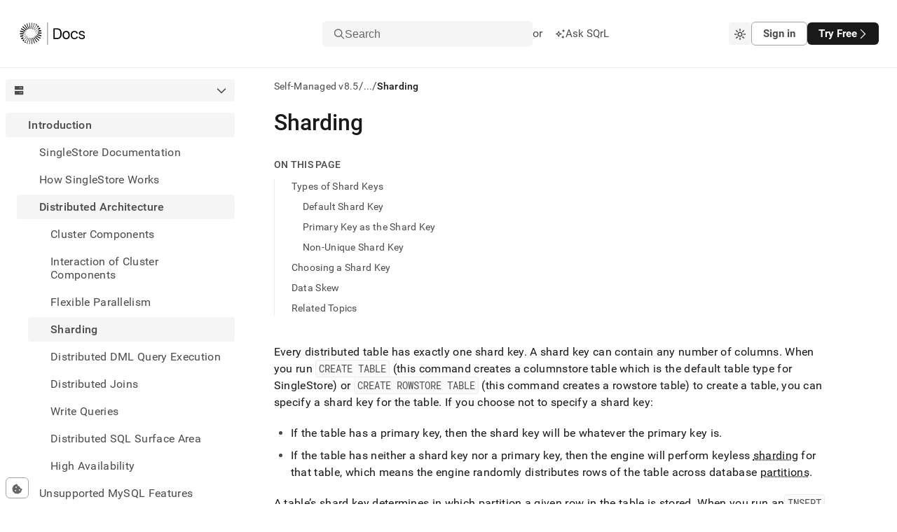

--- FILE ---
content_type: text/javascript; charset=utf-8
request_url: https://docs.singlestore.com/40eb8d5b-69f36a8eef8466ef7e29.js
body_size: 4639
content:
/*! For license information please see 40eb8d5b-69f36a8eef8466ef7e29.js.LICENSE.txt */
"use strict";(self.webpackChunkdocs_v2=self.webpackChunkdocs_v2||[]).push([[411],{59029:function(c,n,r){r.d(n,{B0C:function(){return B},CUH:function(){return e},DN2:function(){return u},GRI:function(){return k},H82:function(){return j},HoF:function(){return C},INu:function(){return N},JAe:function(){return q},JHe:function(){return l},Jt$:function(){return S},Jyw:function(){return h},LFz:function(){return a},MjD:function(){return o},PJS:function(){return b},QtJ:function(){return J},UD_:function(){return m},Wzs:function(){return H},X46:function(){return w},XkK:function(){return z},bHL:function(){return d},cbP:function(){return y},ckx:function(){return F},e68:function(){return L},fro:function(){return p},hem:function(){return t},i7d:function(){return I},iW_:function(){return U},jBL:function(){return s},nr0:function(){return _},nw$:function(){return x},p7g:function(){return M},r6$:function(){return i},rat:function(){return v},vMs:function(){return $}});var i={prefix:"fasr",iconName:"squirrel",icon:[512,512,[],"f71a","M147.8 48c-55.1 0-99.7 44.7-99.7 99.7s44.7 99.7 99.7 99.7l36.8 0 0 65-7.2 7.1c-15.6 15.3-25.3 36.6-25.3 60.2l0 84.3 64.8 0c-15.6-20.4-24.8-46-24.8-73.7 0-25 7.7-49.3 22-69.8l90-128.6 0-128c20.4 0 38.2 10.9 48 27.1 9.8-16.3 27.6-27.1 48-27.1l0 32 38.6 0 5.7 3.4c44.7 26.7 67.3 40.1 67.7 40.4l0 68.9-5.6 6.7-40 48-7.2 8.6-27.2 0 0 54c24.3 19 40 48.7 40 82 0 20.6-6 39.8-16.3 56l57.4 0 0 48-409.1 0 0-132.3C104.1 347.5 115.6 317.9 134.8 294.9 59.3 288.3 .1 225 .1 147.7 .1 66.1 66.2 0 147.8 0 207.4 0 258.7 35.3 282 86L238.4 106C222.6 71.7 188 48 147.8 48zM352.1 464l16 0c30.9 0 56-25.1 56-56s-25.1-56-56-56c-5.9 0-11.5 .9-16.8 2.6l-14.4-45.8c9.9-3.1 20.4-4.8 31.2-4.8 5.4 0 10.8 .4 16 1.2l0-81.2 52.8 0 27.2-32.7 0-24.3-38.6-23-73.4 0 0 63.1-8.7 12.4-90 128.6c-8.7 12.4-13.3 27.1-13.3 42.2 0 40.7 33 73.7 73.7 73.7l38.3 0zm32-288a16 16 0 1 1 32 0 16 16 0 1 1 -32 0z"]},e={prefix:"fasr",iconName:"arrows-from-line",icon:[384,512,[],"e0a4","M209-25l-17-17c-2.1 2.1-31.8 31.8-89 89l-17 17 33.9 33.9 48-48 0 126.1 48 0 0-126.1c23 23 39 39 48 48L297.9 64c-2.1-2.1-31.8-31.8-89-89zm7 385l0-24-48 0 0 126.1c-23-23-39-39-48-48L86.1 448c2.1 2.1 31.8 31.8 89 89l17 17c2.1-2.1 31.8-31.8 89-89l17-17-33.9-33.9c-9 9-25 25-48 48L216 360zM24 232l-24 0 0 48 384 0 0-48-360 0z"]},l={prefix:"fasr",iconName:"arrow-turn-down-left",icon:[576,512,[],"e2e1","M496.4 88l0-24 48 0 0 216-430.1 0 95 95 17 17-33.9 33.9-17-17-136-136-17-17 17-17 136-136 17-17 33.9 33.9-17 17-95 95 382.1 0 0-144z"]},f={prefix:"fasr",iconName:"magnifying-glass",icon:[576,512,[128269,"search"],"f002","M400.4 208a160 160 0 1 0 -320 0 160 160 0 1 0 320 0zM369.6 371.1c-35.5 28.1-80.3 44.9-129.1 44.9-114.9 0-208-93.1-208-208s93.1-208 208-208 208 93.1 208 208c0 48.8-16.8 93.7-44.9 129.1l133.9 133.9 17 17-33.9 33.9-17-17-133.9-133.9z"]},o=f,a={prefix:"fasr",iconName:"pen-to-square",icon:[576,512,["edit"],"f044","M221.6 278.3L362 137.9c14.7 14.7 29.4 29.4 44.1 44.1l-140.4 140.4-50.4 6.3 6.3-50.4zM418 126L395.9 104 440 59.9 484.1 104 440 148.1 418 126zm134-22C502.8 54.8 450.2 2.2 440-8L406.1 25.9 176 256c-7.2 57.5-12.5 100.2-16 128 27.8-3.5 70.5-8.8 128-16L518.1 137.9 552 104zM56 64l-24 0 0 448 448 0 0-224-48 0 0 176-352 0 0-352 176 0 0-48-200 0z"]},z={prefix:"fasr",iconName:"chevron-right",icon:[384,512,[9002],"f054","M362.4 256l-17 17-200 200-17 17-33.9-33.9 17-17 183-183-183-183-17-17 33.9-33.9 17 17 200 200 17 17z"]},t={prefix:"fasr",iconName:"database",icon:[448,512,[],"f1c0","M48 206l0 71.4 93.8 58.6 164.5 0 93.8-58.6 0-71.4-80 50-192 0-80-50zM0 176l0-96 128-80 192 0 128 80 0 352-128 80-192 0-128-80 0-256zm400-48l0-21.4-93.8-58.6-164.5 0-93.8 58.6 0 42.8 93.8 58.6 164.5 0 93.8-58.6 0-21.4zM48 405.4l93.8 58.6 164.5 0 93.8-58.6 0-71.4-80 50-192 0-80-50 0 71.4z"]},u={prefix:"fasr",iconName:"comment",icon:[512,512,[128489,61669],"f075","M107 376.7c-6.9 17-14.5 35.5-22.6 55.6 41-14.1 64.2-22.1 69.8-24l16.8 7c25.9 10.7 54.6 16.8 85.1 16.8 117.8 0 208-88.8 208-192S373.8 48 256 48 48 136.8 48 240c0 42.7 15.1 82.4 41.2 114.6l17.8 22zM60.3 491.3L0 512C15.4 474.2 32.7 431.8 51.8 384.8 19.3 344.6 0 294.4 0 240 0 107.5 114.6 0 256 0S512 107.5 512 240 397.4 480 256 480c-36.8 0-71.9-7.3-103.5-20.4L60.3 491.3z"]},M={prefix:"fasr",iconName:"sparkles",icon:[640,512,[10024],"f890","M480 32l-72 32 72 32 32 72 32-72 72-32-72-32-32-72-32 72zM288 320c60.9-27.1 108.9-48.4 144-64-35.1-15.6-83.1-36.9-144-64-27.1-60.9-48.4-108.9-64-144-15.6 35.1-36.9 83.1-64 144-60.9 27.1-108.9 48.4-144 64 35.1 15.6 83.1 36.9 144 64 27.1 60.9 48.4 108.9 64 144 15.6-35.1 36.9-83.1 64-144zm-64 25.8c-15.5-34.9-24.7-55.7-27.6-62.2-6.5-2.9-27.2-12.1-62.2-27.6 34.9-15.5 55.7-24.7 62.2-27.6 2.9-6.5 12.1-27.2 27.6-62.2 15.5 34.9 24.7 55.7 27.6 62.2 6.5 2.9 27.2 12.1 62.2 27.6-34.9 15.5-55.7 24.7-62.2 27.6-2.9 6.5-12.1 27.2-27.6 62.2zM480 344l-32 72-72 32 72 32 32 72 32-72 72-32-72-32-32-72z"]},m={prefix:"fasr",iconName:"file-signature",icon:[640,512,[],"f573","M112 48l128 0 0 160 160 0 0 107.7 48-48 0-107.7-160-160-224 0 0 512 212.2 0 8-48-172.2 0 0-416zM302.8 368l-33.4-66.7-6.6-13.3-42.2 0-7.2 8.8-72 88 37.2 30.4 58.5-71.5c23.5 46.9 35.5 71 36.1 72.3l26.5 0 48-48-44.8 0zM288 67.9l92.1 92.1-92.1 0 0-92.1zm256 172l-52.8 52.8 80 80 52.8-52.8-80-80zm-208 208l-16 96 96-16 132.6-132.6-80-80-132.6 132.6z"]},s={prefix:"fasr",iconName:"cloud",icon:[576,512,[9729],"f0c2","M80 192c0-88.4 71.6-160 160-160 47.1 0 89.4 20.4 118.7 52.7 10.6-3.1 21.8-4.7 33.3-4.7 66.3 0 120 53.7 120 120l0 41.1c38.2 22.1 64 63.5 64 110.9l0 128-576 0 0-144c0-56.6 32.6-105.5 80-129l0-15zM240 80c-61.9 0-112 50.1-112 112l0 47.8-16 5.7C74.7 258.6 48 294.2 48 336l0 96 480 0 0-80c0-33.2-20.3-61.8-49.2-73.9l-14.8-6.2 0-72c0-39.8-32.2-72-72-72-11.1 0-21.5 2.5-30.8 6.9l-18.2 8.6-11.7-16.4C311 98.6 277.7 80 240 80z"]},p={prefix:"fasr",iconName:"notebook",icon:[512,512,[],"e201","M224 48l208 0 0 416-208 0 0-416zm-48 0l0 416-64 0 0-416 64 0zM64 416l0 96 416 0 0-512-416 0 0 96-64 0 0 48 64 0 0 88-64 0 0 48 64 0 0 88-64 0 0 48 64 0z"]},x={prefix:"fasr",iconName:"face-party",icon:[640,512,[],"e383","M38.1 73.1l18.4 66.4c29-65.4 81.6-118 147-147L137.1-25.9c-39.5 25.7-73.3 59.5-99 99zM27 33.3C47.2 6.8 70.8-16.8 97.3-37L0-64 27 33.3zM320 512c77.1 0 146.2-34.1 193.2-88l-70.5 0c-34.4 25.2-76.8 40-122.7 40-114.9 0-208-93.1-208-208S205.1 48 320 48c80.2 0 149.9 45.4 184.6 112l52.8 0C519.4 66.2 427.4 0 320 0 178.6 0 64 114.6 64 256S178.6 512 320 512zM212 216c0-11 9-20 20-20l16 0c11 0 20 9 20 20l0 16 40 0 0-16c0-33.1-26.9-60-60-60l-16 0c-33.1 0-60 26.9-60 60l0 16 40 0 0-16zm180-20l16 0c11 0 20 9 20 20l0 16 40 0 0-16c0-33.1-26.9-60-60-60l-16 0c-33.1 0-60 26.9-60 60l0 16 40 0 0-16c0-11 9-20 20-20zm-64 76l-8 0 0 32 32 0c8.8 0 16 7.2 16 16s-7.2 16-16 16l-32 0 0 32 32 0c8.8 0 16 7.2 16 16s-7.2 16-16 16l-32 0 0 32 48 0c26.5 0 48-21.5 48-48 0-2.7-.2-5.4-.7-8l224.7 0 0-168-128 0 0 80 48 0 0-32 32 0 0 72-176.7 0c.4-2.6 .7-5.3 .7-8 0-26.5-21.5-48-48-48l-40 0z"]},N={prefix:"fasr",iconName:"arrow-up",icon:[448,512,[8593],"f062","M241.4 15l-17-17-17 17-185 185 33.9 33.9 17-17 127-127 0 430.1 48 0 0-430.1 127 127 17 17 33.9-33.9-17-17-168-168z"]},L={prefix:"fasr",iconName:"check",icon:[512,512,[10003,10004],"f00c","M489.9 82.5l-14 19.5-264 368-16.5 23-20-20-136-136-17-17 33.9-33.9 17 17 116 116 247.5-345 14-19.5 39 28z"]},C={prefix:"fasr",iconName:"face-frown",icon:[512,512,[9785,"frown"],"f119","M464 256a208 208 0 1 0 -416 0 208 208 0 1 0 416 0zM0 256a256 256 0 1 1 512 0 256 256 0 1 1 -512 0zm256 96c-34.3 0-64.9 15.4-85.5 39.7l-36.6-31C163.2 326 207 304 256 304s92.8 22 122.2 56.7l-36.6 31C320.9 367.4 290.3 352 256 352zM144 208a32 32 0 1 1 64 0 32 32 0 1 1 -64 0zm192-32a32 32 0 1 1 0 64 32 32 0 1 1 0-64z"]},w={prefix:"fasr",iconName:"user",icon:[448,512,[128100,62144,62470,"user-alt","user-large"],"f007","M144 128a80 80 0 1 1 160 0 80 80 0 1 1 -160 0zM50.2 512l49.2-160 249.1 0 49.2 160 50.2 0-64-208-320 0-64 208 50.2 0zM224 256a128 128 0 1 0 0-256 128 128 0 1 0 0 256z"]},g={prefix:"fasr",iconName:"sun-bright",icon:[512,512,["sun-alt"],"e28f","M232 488l0-80 48 0 0 104-48 0 0-24zm0-408l0-80 48 0 0 104-48 0 0-24zM92 58c7.5 7.5 26.4 26.4 56.6 56.6l17 17-33.9 33.9C124 158 105.1 139.1 75 108.9L58 92 92 58zM380.5 346.5l73.5 73.5-33.9 33.9-73.5-73.5 33.9-33.9zM0 232l104 0 0 48-104 0 0-48zm408 0l104 0 0 48-104 0 0-48zM58 420c7.5-7.5 26.4-26.4 56.6-56.6l17-17 33.9 33.9c-7.5 7.5-26.4 26.4-56.6 56.6L92 454 58 420zM346.5 131.5c7.5-7.5 26.4-26.4 56.6-56.6L420 58 454 91.9c-7.5 7.5-26.4 26.4-56.6 56.6l-17 17-33.9-33.9zM320 256a64 64 0 1 0 -128 0 64 64 0 1 0 128 0zm-176 0a112 112 0 1 1 224 0 112 112 0 1 1 -224 0z"]},d=g,h={prefix:"fasr",iconName:"xmark",icon:[448,512,[128473,10005,10006,10060,215,"close","multiply","remove","times"],"f00d","M39.5 105l-17-17 33.9-33.9 17 17 151 151 151-151 17-17 33.9 33.9-17 17-151 151 151 151 17 17-33.9 33.9-17-17-151-151-151 151-17 17-33.9-33.9 17-17 151-151-151-151z"]},k=h,b={prefix:"fasr",iconName:"moon",icon:[512,512,[127769,9214],"f186","M359.7 21.9C336 11.3 310.4 4.3 283.5 1.5 274.5 .5 265.3 0 256 0 114.6 0 0 114.6 0 256S114.6 512 256 512c55.7 0 107.3-17.8 149.3-48 .9-.7 1.8-1.3 2.7-2 20.3-15 38.3-33 53.4-53.2-17 4.7-34.9 7.2-53.4 7.2-6.1 0-12.1-.3-18.1-.8-102-9.2-181.9-94.8-181.9-199.2 0-68.2 34.1-128.4 86.2-164.5 19.6-13.6 41.7-23.7 65.5-29.6zM223.2 50.6c-39.3 43.9-63.2 101.8-63.2 165.4 0 109.2 70.6 201.9 168.6 235-22.6 8.4-47 13-72.6 13-114.9 0-208-93.1-208-208 0-103.7 75.9-189.7 175.2-205.4z"]},v={prefix:"fasr",iconName:"square-terminal",icon:[448,512,[],"e32a","M400 80l0 352-352 0 0-352 352 0zM48 32l-48 0 0 448 448 0 0-448-400 0zM86.1 176l80 80c-49.7 49.7-76.4 76.4-80 80l33.9 33.9 17-17 80-80 17-17c-.8-.8-33.1-33.1-97-97l-17-17-33.9 33.9zM216 336l-24 0 0 48 160 0 0-48-136 0z"]},S={prefix:"fasr",iconName:"chevron-down",icon:[512,512,[],"f078","M256.4 425.9l17-17 200-200 17-17-33.9-33.9-17 17-183 183-183-183-17-17-33.9 33.9 17 17 200 200 17 17z"]},J={prefix:"fasr",iconName:"plug",icon:[448,512,[128268],"f1e6","M144-32l0 128 160 0 0-128 48 0 0 128 96 0 0 48-32 0 0 80c0 97.9-73.3 178.7-168 190.5l0 97.5-48 0 0-97.5C105.3 402.7 32 321.9 32 224l0-80-32 0 0-48 96 0 0-128 48 0zM80 144l0 80c0 79.5 64.5 144 144 144s144-64.5 144-144l0-80-288 0z"]},H={prefix:"fasr",iconName:"chevron-left",icon:[384,512,[9001],"f053","M22.5 256l17-17 200-200 17-17 33.9 33.9-17 17-183 183 183 183 17 17-33.9 33.9-17-17-200-200-17-17z"]},q={prefix:"fasr",iconName:"triangle-exclamation",icon:[576,512,[9888,"exclamation-triangle","warning"],"f071","M16 480L42.3 432 260.6 33.9 288-16 315.4 33.9 533.7 432 560 480 16 480zM288 83.8L97.1 432 478.9 432 288 83.8zM264 200l0-8 48 0 0 128-48 0 0-120zm48 208l-48 0 0-48 48 0 0 48z"]},y={prefix:"fasr",iconName:"download",icon:[448,512,[],"f019","M248 24l0-24-48 0 0 270.1c-49.7-49.7-76.4-76.4-80-80l-33.9 33.9 17 17 104 104 17 17 17-17 104-104 17-17-33.9-33.9c-3.6 3.6-30.3 30.3-80 80L248 24zM66.2 272l-66.2 0 0 208 448 0 0-208-66.2 0-48 48 66.2 0 0 112-352 0 0-112 66.2 0-48-48zM368 376a24 24 0 1 0 -48 0 24 24 0 1 0 48 0z"]},_={prefix:"fasr",iconName:"arrows-to-line",icon:[384,512,[],"e0a7","M192 185.9l-89-89-17-17 33.9-33.9c9 9 25 25 48 48l0-126.1 48 0 0 126.1c23-23 39-39 48-48L297.9 80c-2.1 2.1-31.8 31.8-89 89l-17 17zm0 140.1c2.1 2.1 31.8 31.8 89 89l17 17-33.9 33.9c-9-9-25-25-48-48l0 126.1-48 0 0-126.1c-23 23-39 39-48 48L86.1 432c2.1-2.1 31.8-31.8 89-89l17-17zM24 232l360 0 0 48-384 0 0-48 24 0z"]},D={prefix:"fasr",iconName:"arrow-up-right-from-square",icon:[512,512,["external-link"],"f08e","M312 0l-24 0 0 48 142.1 0-231 231-17 17 33.9 33.9 17-17 231-231 0 142.1 48 0 0-224-200 0zM24 96l-24 0 0 416 416 0 0-192-48 0 0 144-320 0 0-320 144 0 0-48-168 0z"]},$=D,j={prefix:"fasr",iconName:"face-smile",icon:[512,512,[128578,"smile"],"f118","M464 256a208 208 0 1 0 -416 0 208 208 0 1 0 416 0zM0 256a256 256 0 1 1 512 0 256 256 0 1 1 -512 0zm256 96c34.3 0 64.9-15.4 85.5-39.7l36.6 31C348.8 378 305 400 256 400s-92.8-22-122.2-56.7l36.6-31C191.1 336.6 221.7 352 256 352zM144 208a32 32 0 1 1 64 0 32 32 0 1 1 -64 0zm192-32a32 32 0 1 1 0 64 32 32 0 1 1 0-64z"]},B={prefix:"fasr",iconName:"arrow-down",icon:[448,512,[8595],"f063","M207.5 505l17 17 17-17 168-168 17-17-33.9-33.9-17 17-127 127 0-430.1-48 0 0 430.1-127-127-17-17-33.9 33.9 17 17 168 168z"]},F={prefix:"fasr",iconName:"bars",icon:[448,512,["navicon"],"f0c9","M0 64l448 0 0 48-448 0 0-48zM0 232l448 0 0 48-448 0 0-48zM448 400l0 48-448 0 0-48 448 0z"]},I={prefix:"fasr",iconName:"lightbulb-on",icon:[640,512,[],"f672","M392 316.8c43.2-25 72-71.5 72-124.8 0-79.5-64.5-144-144-144S176 112.5 176 192c0 53.2 28.9 99.8 72 124.8l24 13.9 0 53.4 96 0 0-53.4 24-13.9zM512 192c0 71.1-38.6 133.1-96 166.3l0 153.7-192 0 0-153.7C166.6 325.1 128 263.1 128 192 128 86 214 0 320 0S512 86 512 192zM320 144c-26.5 0-48 21.5-48 48l-48 0c0-53 43-96 96-96l0 48zM58.7 26.5l53.5 26.7-21.5 42.9C60.3 81 19.5 60.6 15.8 58.7L37.3 15.8 58.7 26.5zm544 42.9C579.6 81 561.8 89.9 549.3 96.2L527.8 53.3C558.2 38 599 17.7 602.7 15.8l21.5 42.9-21.5 10.7zM24 168l56 0 0 48-80 0 0-48 24 0zm560 0l56 0 0 48-80 0 0-48 24 0zM90.7 341.5C67.6 353 49.8 361.9 37.3 368.2L15.8 325.3C46.2 310 87 289.7 90.7 287.8l21.5 42.9-21.5 10.7zm458.5-53.7l74.9 37.5-21.5 42.9-74.9-37.5 21.5-42.9z"]},P={prefix:"fasr",iconName:"circle-info",icon:[512,512,["info-circle"],"f05a","M256 48a208 208 0 1 1 0 416 208 208 0 1 1 0-416zm0 464a256 256 0 1 0 0-512 256 256 0 1 0 0 512zM216 336l-24 0 0 48 128 0 0-48-32 0 0-112-96 0 0 48 48 0 0 64-24 0zm72-144l0-64-64 0 0 64 64 0z"]},U=P}}]);
//# sourceMappingURL=40eb8d5b-69f36a8eef8466ef7e29.js.map